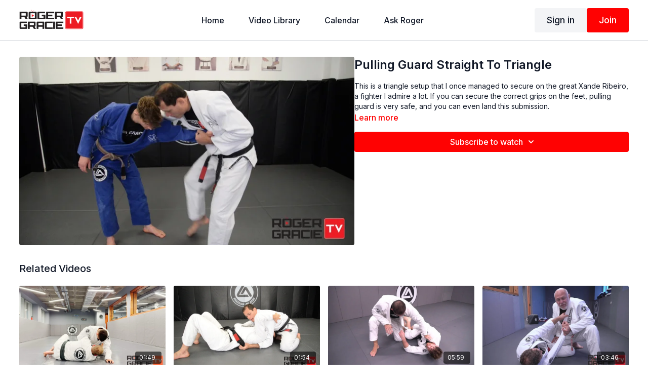

--- FILE ---
content_type: text/vnd.turbo-stream.html; charset=utf-8
request_url: https://rogergracietv.com/programs/pulling-guard-straight-to-triangle-e21b8f.turbo_stream?playlist_position=sidebar&preview=false
body_size: -261
content:
<turbo-stream action="update" target="program_show"><template>
  <turbo-frame id="program_player">
      <turbo-frame id="program_content" src="/programs/pulling-guard-straight-to-triangle-e21b8f/program_content?playlist_position=sidebar&amp;preview=false">
</turbo-frame></turbo-frame></template></turbo-stream>

--- FILE ---
content_type: text/html; charset=utf-8
request_url: https://rogergracietv.com/programs/pulling-guard-straight-to-triangle-e21b8f/related
body_size: 9668
content:
<turbo-frame id="program_related" target="_top">

    <div class="container " data-area="program-related-videos">
      <div class="cbt-related mt-8  pb-16">
        <div class="cbt-related-title text-xl font-medium">Related Videos</div>
          <div class="mt-5 grid grid-cols-1 sm:grid-cols-2 md:grid-cols-3 lg:grid-cols-4 xl:grid-cols-4 gap-x-4 gap-y-6">
              <div data-area="related-video-item" class="">
                <swiper-slide
  data-card="video_3512056" 
  data-custom="content-card"
  class="self-start hotwired"
    data-short-description="This triangle set up is a nice addition to add into the mix from the half guard dogfight. "
>
  <a class="card-image-container" data-turbo="true" data-turbo-prefetch="false" data-turbo-action="advance" data-turbo-frame="_top" onclick="window.CatalogAnalytics(&#39;clickContentItem&#39;, &#39;video&#39;, &#39;3512056&#39;, &#39;Related Videos&#39;)" href="/programs/alex-smith-triangle-off-the-dog-fight-35fef2">
    <div class="image-container relative" data-test="catalog-card">
  <div class="relative image-content">
    <div aria-hidden="true" style="padding-bottom: 56%;"></div>
    <img loading="lazy" alt="Alex Smith: Triangle Off The Dog Fight" decoding="async"
         src="https://alpha.uscreencdn.com/images/programs/3512056/horizontal/59d4e776-79dc-4130-96ce-6c5c5f699928.jpg?auto=webp&width=350"
         srcset="https://alpha.uscreencdn.com/images/programs/3512056/horizontal/59d4e776-79dc-4130-96ce-6c5c5f699928.jpg?auto=webp&width=350 350w,
            https://alpha.uscreencdn.com/images/programs/3512056/horizontal/59d4e776-79dc-4130-96ce-6c5c5f699928.jpg?auto=webp&width=700 2x,
            https://alpha.uscreencdn.com/images/programs/3512056/horizontal/59d4e776-79dc-4130-96ce-6c5c5f699928.jpg?auto=webp&width=1050 3x"
         class="card-image b-image absolute object-cover h-full top-0 left-0" style="opacity: 1;">
  </div>
    <div class="badge flex justify-center items-center text-white content-card-badge z-0">
      <span class="badge-item">01:49</span>
      <svg xmlns="http://www.w3.org/2000/svg" width="13" height="9" viewBox="0 0 13 9" fill="none" class="badge-item content-watched-icon" data-test="content-watched-icon">
  <path fill-rule="evenodd" clip-rule="evenodd" d="M4.99995 7.15142L12.0757 0.0756836L12.9242 0.924212L4.99995 8.84848L0.575684 4.42421L1.42421 3.57568L4.99995 7.15142Z" fill="currentColor"></path>
</svg>

    </div>

</div>
<div class="content-watched-overlay"></div>

</a>  <a class="card-title" data-turbo="true" data-turbo-prefetch="false" data-turbo-action="advance" data-turbo-frame="_top" title="Alex Smith: Triangle Off The Dog Fight" aria-label="Alex Smith: Triangle Off The Dog Fight" onclick="window.CatalogAnalytics(&#39;clickContentItem&#39;, &#39;video&#39;, &#39;3512056&#39;, &#39;Related Videos&#39;)" href="/programs/alex-smith-triangle-off-the-dog-fight-35fef2">
    <span class="line-clamp-2">
      Alex Smith: Triangle Off The Dog Fight
    </span>
</a></swiper-slide>


              </div>
              <div data-area="related-video-item" class="">
                <swiper-slide
  data-card="video_479600" 
  data-custom="content-card"
  class="self-start hotwired"
>
  <a class="card-image-container" data-turbo="true" data-turbo-prefetch="false" data-turbo-action="advance" data-turbo-frame="_top" onclick="window.CatalogAnalytics(&#39;clickContentItem&#39;, &#39;video&#39;, &#39;479600&#39;, &#39;Related Videos&#39;)" href="/programs/back-take-from-north-south-b83ec5">
    <div class="image-container relative" data-test="catalog-card">
  <div class="relative image-content">
    <div aria-hidden="true" style="padding-bottom: 56%;"></div>
    <img loading="lazy" alt="Back Take From North South" decoding="async"
         src="https://alpha.uscreencdn.com/images/programs/479600/horizontal/904211249_1920x1080.jpg?auto=webp&width=350"
         srcset="https://alpha.uscreencdn.com/images/programs/479600/horizontal/904211249_1920x1080.jpg?auto=webp&width=350 350w,
            https://alpha.uscreencdn.com/images/programs/479600/horizontal/904211249_1920x1080.jpg?auto=webp&width=700 2x,
            https://alpha.uscreencdn.com/images/programs/479600/horizontal/904211249_1920x1080.jpg?auto=webp&width=1050 3x"
         class="card-image b-image absolute object-cover h-full top-0 left-0" style="opacity: 1;">
  </div>
    <div class="badge flex justify-center items-center text-white content-card-badge z-0">
      <span class="badge-item">01:54</span>
      <svg xmlns="http://www.w3.org/2000/svg" width="13" height="9" viewBox="0 0 13 9" fill="none" class="badge-item content-watched-icon" data-test="content-watched-icon">
  <path fill-rule="evenodd" clip-rule="evenodd" d="M4.99995 7.15142L12.0757 0.0756836L12.9242 0.924212L4.99995 8.84848L0.575684 4.42421L1.42421 3.57568L4.99995 7.15142Z" fill="currentColor"></path>
</svg>

    </div>

</div>
<div class="content-watched-overlay"></div>

</a>  <a class="card-title" data-turbo="true" data-turbo-prefetch="false" data-turbo-action="advance" data-turbo-frame="_top" title="Back Take From North South" aria-label="Back Take From North South" onclick="window.CatalogAnalytics(&#39;clickContentItem&#39;, &#39;video&#39;, &#39;479600&#39;, &#39;Related Videos&#39;)" href="/programs/back-take-from-north-south-b83ec5">
    <span class="line-clamp-2">
      Back Take From North South
    </span>
</a></swiper-slide>


              </div>
              <div data-area="related-video-item" class="">
                <swiper-slide
  data-card="video_1510122" 
  data-custom="content-card"
  class="self-start hotwired"
>
  <a class="card-image-container" data-turbo="true" data-turbo-prefetch="false" data-turbo-action="advance" data-turbo-frame="_top" onclick="window.CatalogAnalytics(&#39;clickContentItem&#39;, &#39;video&#39;, &#39;1510122&#39;, &#39;Related Videos&#39;)" href="/programs/roger-sparring-227-cfa7a3">
    <div class="image-container relative" data-test="catalog-card">
  <div class="relative image-content">
    <div aria-hidden="true" style="padding-bottom: 56%;"></div>
    <img loading="lazy" alt="Roger Sparring #227 " decoding="async"
         src="https://alpha.uscreencdn.com/images/programs/1510122/horizontal/thumbnail.jpg?auto=webp&width=350"
         srcset="https://alpha.uscreencdn.com/images/programs/1510122/horizontal/thumbnail.jpg?auto=webp&width=350 350w,
            https://alpha.uscreencdn.com/images/programs/1510122/horizontal/thumbnail.jpg?auto=webp&width=700 2x,
            https://alpha.uscreencdn.com/images/programs/1510122/horizontal/thumbnail.jpg?auto=webp&width=1050 3x"
         class="card-image b-image absolute object-cover h-full top-0 left-0" style="opacity: 1;">
  </div>
    <div class="badge flex justify-center items-center text-white content-card-badge z-0">
      <span class="badge-item">05:59</span>
      <svg xmlns="http://www.w3.org/2000/svg" width="13" height="9" viewBox="0 0 13 9" fill="none" class="badge-item content-watched-icon" data-test="content-watched-icon">
  <path fill-rule="evenodd" clip-rule="evenodd" d="M4.99995 7.15142L12.0757 0.0756836L12.9242 0.924212L4.99995 8.84848L0.575684 4.42421L1.42421 3.57568L4.99995 7.15142Z" fill="currentColor"></path>
</svg>

    </div>

</div>
<div class="content-watched-overlay"></div>

</a>  <a class="card-title" data-turbo="true" data-turbo-prefetch="false" data-turbo-action="advance" data-turbo-frame="_top" title="Roger Sparring #227 " aria-label="Roger Sparring #227 " onclick="window.CatalogAnalytics(&#39;clickContentItem&#39;, &#39;video&#39;, &#39;1510122&#39;, &#39;Related Videos&#39;)" href="/programs/roger-sparring-227-cfa7a3">
    <span class="line-clamp-2">
      Roger Sparring #227 
    </span>
</a></swiper-slide>


              </div>
              <div data-area="related-video-item" class="">
                <swiper-slide
  data-card="video_1973490" 
  data-custom="content-card"
  class="self-start hotwired"
>
  <a class="card-image-container" data-turbo="true" data-turbo-prefetch="false" data-turbo-action="advance" data-turbo-frame="_top" onclick="window.CatalogAnalytics(&#39;clickContentItem&#39;, &#39;video&#39;, &#39;1973490&#39;, &#39;Related Videos&#39;)" href="/programs/img_0113-2dab0f">
    <div class="image-container relative" data-test="catalog-card">
  <div class="relative image-content">
    <div aria-hidden="true" style="padding-bottom: 56%;"></div>
    <img loading="lazy" alt="Mauricio Gomes: Half Guard Pass Variation 4" decoding="async"
         src="https://alpha.uscreencdn.com/images/programs/1973490/horizontal/thumbnail.jpg?auto=webp&width=350"
         srcset="https://alpha.uscreencdn.com/images/programs/1973490/horizontal/thumbnail.jpg?auto=webp&width=350 350w,
            https://alpha.uscreencdn.com/images/programs/1973490/horizontal/thumbnail.jpg?auto=webp&width=700 2x,
            https://alpha.uscreencdn.com/images/programs/1973490/horizontal/thumbnail.jpg?auto=webp&width=1050 3x"
         class="card-image b-image absolute object-cover h-full top-0 left-0" style="opacity: 1;">
  </div>
    <div class="badge flex justify-center items-center text-white content-card-badge z-0">
      <span class="badge-item">03:46</span>
      <svg xmlns="http://www.w3.org/2000/svg" width="13" height="9" viewBox="0 0 13 9" fill="none" class="badge-item content-watched-icon" data-test="content-watched-icon">
  <path fill-rule="evenodd" clip-rule="evenodd" d="M4.99995 7.15142L12.0757 0.0756836L12.9242 0.924212L4.99995 8.84848L0.575684 4.42421L1.42421 3.57568L4.99995 7.15142Z" fill="currentColor"></path>
</svg>

    </div>

</div>
<div class="content-watched-overlay"></div>

</a>  <a class="card-title" data-turbo="true" data-turbo-prefetch="false" data-turbo-action="advance" data-turbo-frame="_top" title="Mauricio Gomes: Half Guard Pass Variation 4" aria-label="Mauricio Gomes: Half Guard Pass Variation 4" onclick="window.CatalogAnalytics(&#39;clickContentItem&#39;, &#39;video&#39;, &#39;1973490&#39;, &#39;Related Videos&#39;)" href="/programs/img_0113-2dab0f">
    <span class="line-clamp-2">
      Mauricio Gomes: Half Guard Pass Variation 4
    </span>
</a></swiper-slide>


              </div>
          </div>
        </div>
      </div>
    </div>
</turbo-frame>

--- FILE ---
content_type: application/javascript
request_url: https://assets-gke.uscreencdn.com/vite/assets/catalog_scroll_position_controller-QY4Q2Agf.js
body_size: -65
content:
import{C as e}from"./browser--AzYHaXx.js";import"./preload-helper-B8hUOznO.js";class r extends e{connect(){this.onTurboBeforeVisit=this.onTurboBeforeVisit.bind(this),this.onPopStateListener=this.onPopStateListener.bind(this),window.addEventListener("turbo:before-visit",this.onTurboBeforeVisit),window.addEventListener("popstate",this.onPopStateListener)}disconnect(){window.removeEventListener("turbo:before-visit",this.onTurboBeforeVisit),window.removeEventListener("popstate",this.onPopStateListener)}onTurboBeforeVisit(){if(!this.isOnCatalogPage)return;const o=window.history.state||{},t=window.scrollY||document.documentElement.scrollTop;window.history.replaceState({...o,turbo_catalog_scroll_position:t},document.title)}onPopStateListener(){const t=(window.history.state||{}).turbo_catalog_scroll_position;t!=null&&setTimeout(()=>{this.isOnCatalogPage&&window.scrollTo(0,t)},100)}get isOnCatalogPage(){return document.querySelector('div[data-catalog-page="true"]')!==null}}export{r as default};
//# sourceMappingURL=catalog_scroll_position_controller-QY4Q2Agf.js.map


--- FILE ---
content_type: text/plain
request_url: https://www.google-analytics.com/j/collect?v=1&_v=j102&a=966870444&t=pageview&_s=1&dl=https%3A%2F%2Frogergracietv.com%2Fprograms%2Fpulling-guard-straight-to-triangle-e21b8f&ul=en-us%40posix&dt=Pulling%20Guard%20Straight%20To%20Triangle&sr=1280x720&vp=1280x720&_u=IEBAAEABAAAAACAAI~&jid=399047222&gjid=2063961002&cid=1462076195.1767724475&tid=UA-98914425-1&_gid=951921645.1767724475&_r=1&_slc=1&z=541633332
body_size: -451
content:
2,cG-9F2KWMBEH3